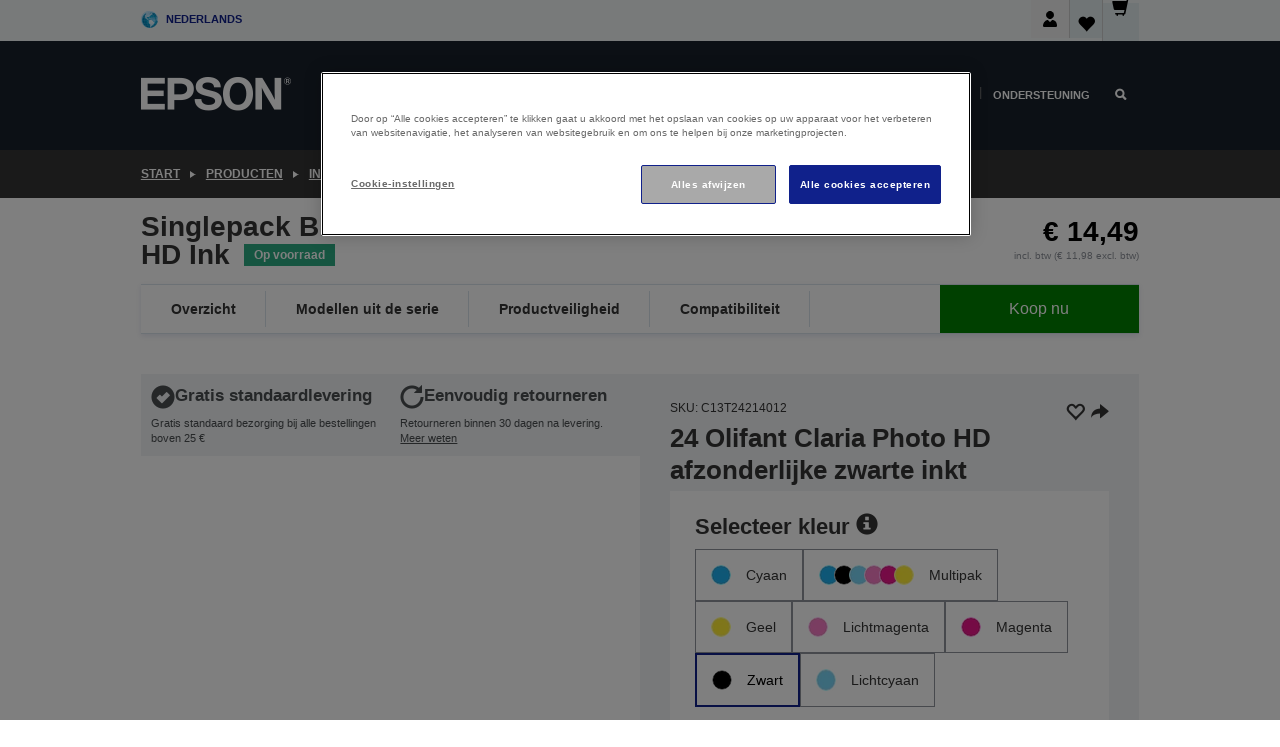

--- FILE ---
content_type: text/html; charset=utf-8
request_url: https://www.google.com/recaptcha/api2/anchor?ar=1&k=6LdpFo4aAAAAAITYTG0B3c3toMi9suaL9dfGIncY&co=aHR0cHM6Ly93d3cuZXBzb24uYmU6NDQz&hl=en&v=PoyoqOPhxBO7pBk68S4YbpHZ&size=invisible&anchor-ms=20000&execute-ms=30000&cb=ip3oxazgxcin
body_size: 48787
content:
<!DOCTYPE HTML><html dir="ltr" lang="en"><head><meta http-equiv="Content-Type" content="text/html; charset=UTF-8">
<meta http-equiv="X-UA-Compatible" content="IE=edge">
<title>reCAPTCHA</title>
<style type="text/css">
/* cyrillic-ext */
@font-face {
  font-family: 'Roboto';
  font-style: normal;
  font-weight: 400;
  font-stretch: 100%;
  src: url(//fonts.gstatic.com/s/roboto/v48/KFO7CnqEu92Fr1ME7kSn66aGLdTylUAMa3GUBHMdazTgWw.woff2) format('woff2');
  unicode-range: U+0460-052F, U+1C80-1C8A, U+20B4, U+2DE0-2DFF, U+A640-A69F, U+FE2E-FE2F;
}
/* cyrillic */
@font-face {
  font-family: 'Roboto';
  font-style: normal;
  font-weight: 400;
  font-stretch: 100%;
  src: url(//fonts.gstatic.com/s/roboto/v48/KFO7CnqEu92Fr1ME7kSn66aGLdTylUAMa3iUBHMdazTgWw.woff2) format('woff2');
  unicode-range: U+0301, U+0400-045F, U+0490-0491, U+04B0-04B1, U+2116;
}
/* greek-ext */
@font-face {
  font-family: 'Roboto';
  font-style: normal;
  font-weight: 400;
  font-stretch: 100%;
  src: url(//fonts.gstatic.com/s/roboto/v48/KFO7CnqEu92Fr1ME7kSn66aGLdTylUAMa3CUBHMdazTgWw.woff2) format('woff2');
  unicode-range: U+1F00-1FFF;
}
/* greek */
@font-face {
  font-family: 'Roboto';
  font-style: normal;
  font-weight: 400;
  font-stretch: 100%;
  src: url(//fonts.gstatic.com/s/roboto/v48/KFO7CnqEu92Fr1ME7kSn66aGLdTylUAMa3-UBHMdazTgWw.woff2) format('woff2');
  unicode-range: U+0370-0377, U+037A-037F, U+0384-038A, U+038C, U+038E-03A1, U+03A3-03FF;
}
/* math */
@font-face {
  font-family: 'Roboto';
  font-style: normal;
  font-weight: 400;
  font-stretch: 100%;
  src: url(//fonts.gstatic.com/s/roboto/v48/KFO7CnqEu92Fr1ME7kSn66aGLdTylUAMawCUBHMdazTgWw.woff2) format('woff2');
  unicode-range: U+0302-0303, U+0305, U+0307-0308, U+0310, U+0312, U+0315, U+031A, U+0326-0327, U+032C, U+032F-0330, U+0332-0333, U+0338, U+033A, U+0346, U+034D, U+0391-03A1, U+03A3-03A9, U+03B1-03C9, U+03D1, U+03D5-03D6, U+03F0-03F1, U+03F4-03F5, U+2016-2017, U+2034-2038, U+203C, U+2040, U+2043, U+2047, U+2050, U+2057, U+205F, U+2070-2071, U+2074-208E, U+2090-209C, U+20D0-20DC, U+20E1, U+20E5-20EF, U+2100-2112, U+2114-2115, U+2117-2121, U+2123-214F, U+2190, U+2192, U+2194-21AE, U+21B0-21E5, U+21F1-21F2, U+21F4-2211, U+2213-2214, U+2216-22FF, U+2308-230B, U+2310, U+2319, U+231C-2321, U+2336-237A, U+237C, U+2395, U+239B-23B7, U+23D0, U+23DC-23E1, U+2474-2475, U+25AF, U+25B3, U+25B7, U+25BD, U+25C1, U+25CA, U+25CC, U+25FB, U+266D-266F, U+27C0-27FF, U+2900-2AFF, U+2B0E-2B11, U+2B30-2B4C, U+2BFE, U+3030, U+FF5B, U+FF5D, U+1D400-1D7FF, U+1EE00-1EEFF;
}
/* symbols */
@font-face {
  font-family: 'Roboto';
  font-style: normal;
  font-weight: 400;
  font-stretch: 100%;
  src: url(//fonts.gstatic.com/s/roboto/v48/KFO7CnqEu92Fr1ME7kSn66aGLdTylUAMaxKUBHMdazTgWw.woff2) format('woff2');
  unicode-range: U+0001-000C, U+000E-001F, U+007F-009F, U+20DD-20E0, U+20E2-20E4, U+2150-218F, U+2190, U+2192, U+2194-2199, U+21AF, U+21E6-21F0, U+21F3, U+2218-2219, U+2299, U+22C4-22C6, U+2300-243F, U+2440-244A, U+2460-24FF, U+25A0-27BF, U+2800-28FF, U+2921-2922, U+2981, U+29BF, U+29EB, U+2B00-2BFF, U+4DC0-4DFF, U+FFF9-FFFB, U+10140-1018E, U+10190-1019C, U+101A0, U+101D0-101FD, U+102E0-102FB, U+10E60-10E7E, U+1D2C0-1D2D3, U+1D2E0-1D37F, U+1F000-1F0FF, U+1F100-1F1AD, U+1F1E6-1F1FF, U+1F30D-1F30F, U+1F315, U+1F31C, U+1F31E, U+1F320-1F32C, U+1F336, U+1F378, U+1F37D, U+1F382, U+1F393-1F39F, U+1F3A7-1F3A8, U+1F3AC-1F3AF, U+1F3C2, U+1F3C4-1F3C6, U+1F3CA-1F3CE, U+1F3D4-1F3E0, U+1F3ED, U+1F3F1-1F3F3, U+1F3F5-1F3F7, U+1F408, U+1F415, U+1F41F, U+1F426, U+1F43F, U+1F441-1F442, U+1F444, U+1F446-1F449, U+1F44C-1F44E, U+1F453, U+1F46A, U+1F47D, U+1F4A3, U+1F4B0, U+1F4B3, U+1F4B9, U+1F4BB, U+1F4BF, U+1F4C8-1F4CB, U+1F4D6, U+1F4DA, U+1F4DF, U+1F4E3-1F4E6, U+1F4EA-1F4ED, U+1F4F7, U+1F4F9-1F4FB, U+1F4FD-1F4FE, U+1F503, U+1F507-1F50B, U+1F50D, U+1F512-1F513, U+1F53E-1F54A, U+1F54F-1F5FA, U+1F610, U+1F650-1F67F, U+1F687, U+1F68D, U+1F691, U+1F694, U+1F698, U+1F6AD, U+1F6B2, U+1F6B9-1F6BA, U+1F6BC, U+1F6C6-1F6CF, U+1F6D3-1F6D7, U+1F6E0-1F6EA, U+1F6F0-1F6F3, U+1F6F7-1F6FC, U+1F700-1F7FF, U+1F800-1F80B, U+1F810-1F847, U+1F850-1F859, U+1F860-1F887, U+1F890-1F8AD, U+1F8B0-1F8BB, U+1F8C0-1F8C1, U+1F900-1F90B, U+1F93B, U+1F946, U+1F984, U+1F996, U+1F9E9, U+1FA00-1FA6F, U+1FA70-1FA7C, U+1FA80-1FA89, U+1FA8F-1FAC6, U+1FACE-1FADC, U+1FADF-1FAE9, U+1FAF0-1FAF8, U+1FB00-1FBFF;
}
/* vietnamese */
@font-face {
  font-family: 'Roboto';
  font-style: normal;
  font-weight: 400;
  font-stretch: 100%;
  src: url(//fonts.gstatic.com/s/roboto/v48/KFO7CnqEu92Fr1ME7kSn66aGLdTylUAMa3OUBHMdazTgWw.woff2) format('woff2');
  unicode-range: U+0102-0103, U+0110-0111, U+0128-0129, U+0168-0169, U+01A0-01A1, U+01AF-01B0, U+0300-0301, U+0303-0304, U+0308-0309, U+0323, U+0329, U+1EA0-1EF9, U+20AB;
}
/* latin-ext */
@font-face {
  font-family: 'Roboto';
  font-style: normal;
  font-weight: 400;
  font-stretch: 100%;
  src: url(//fonts.gstatic.com/s/roboto/v48/KFO7CnqEu92Fr1ME7kSn66aGLdTylUAMa3KUBHMdazTgWw.woff2) format('woff2');
  unicode-range: U+0100-02BA, U+02BD-02C5, U+02C7-02CC, U+02CE-02D7, U+02DD-02FF, U+0304, U+0308, U+0329, U+1D00-1DBF, U+1E00-1E9F, U+1EF2-1EFF, U+2020, U+20A0-20AB, U+20AD-20C0, U+2113, U+2C60-2C7F, U+A720-A7FF;
}
/* latin */
@font-face {
  font-family: 'Roboto';
  font-style: normal;
  font-weight: 400;
  font-stretch: 100%;
  src: url(//fonts.gstatic.com/s/roboto/v48/KFO7CnqEu92Fr1ME7kSn66aGLdTylUAMa3yUBHMdazQ.woff2) format('woff2');
  unicode-range: U+0000-00FF, U+0131, U+0152-0153, U+02BB-02BC, U+02C6, U+02DA, U+02DC, U+0304, U+0308, U+0329, U+2000-206F, U+20AC, U+2122, U+2191, U+2193, U+2212, U+2215, U+FEFF, U+FFFD;
}
/* cyrillic-ext */
@font-face {
  font-family: 'Roboto';
  font-style: normal;
  font-weight: 500;
  font-stretch: 100%;
  src: url(//fonts.gstatic.com/s/roboto/v48/KFO7CnqEu92Fr1ME7kSn66aGLdTylUAMa3GUBHMdazTgWw.woff2) format('woff2');
  unicode-range: U+0460-052F, U+1C80-1C8A, U+20B4, U+2DE0-2DFF, U+A640-A69F, U+FE2E-FE2F;
}
/* cyrillic */
@font-face {
  font-family: 'Roboto';
  font-style: normal;
  font-weight: 500;
  font-stretch: 100%;
  src: url(//fonts.gstatic.com/s/roboto/v48/KFO7CnqEu92Fr1ME7kSn66aGLdTylUAMa3iUBHMdazTgWw.woff2) format('woff2');
  unicode-range: U+0301, U+0400-045F, U+0490-0491, U+04B0-04B1, U+2116;
}
/* greek-ext */
@font-face {
  font-family: 'Roboto';
  font-style: normal;
  font-weight: 500;
  font-stretch: 100%;
  src: url(//fonts.gstatic.com/s/roboto/v48/KFO7CnqEu92Fr1ME7kSn66aGLdTylUAMa3CUBHMdazTgWw.woff2) format('woff2');
  unicode-range: U+1F00-1FFF;
}
/* greek */
@font-face {
  font-family: 'Roboto';
  font-style: normal;
  font-weight: 500;
  font-stretch: 100%;
  src: url(//fonts.gstatic.com/s/roboto/v48/KFO7CnqEu92Fr1ME7kSn66aGLdTylUAMa3-UBHMdazTgWw.woff2) format('woff2');
  unicode-range: U+0370-0377, U+037A-037F, U+0384-038A, U+038C, U+038E-03A1, U+03A3-03FF;
}
/* math */
@font-face {
  font-family: 'Roboto';
  font-style: normal;
  font-weight: 500;
  font-stretch: 100%;
  src: url(//fonts.gstatic.com/s/roboto/v48/KFO7CnqEu92Fr1ME7kSn66aGLdTylUAMawCUBHMdazTgWw.woff2) format('woff2');
  unicode-range: U+0302-0303, U+0305, U+0307-0308, U+0310, U+0312, U+0315, U+031A, U+0326-0327, U+032C, U+032F-0330, U+0332-0333, U+0338, U+033A, U+0346, U+034D, U+0391-03A1, U+03A3-03A9, U+03B1-03C9, U+03D1, U+03D5-03D6, U+03F0-03F1, U+03F4-03F5, U+2016-2017, U+2034-2038, U+203C, U+2040, U+2043, U+2047, U+2050, U+2057, U+205F, U+2070-2071, U+2074-208E, U+2090-209C, U+20D0-20DC, U+20E1, U+20E5-20EF, U+2100-2112, U+2114-2115, U+2117-2121, U+2123-214F, U+2190, U+2192, U+2194-21AE, U+21B0-21E5, U+21F1-21F2, U+21F4-2211, U+2213-2214, U+2216-22FF, U+2308-230B, U+2310, U+2319, U+231C-2321, U+2336-237A, U+237C, U+2395, U+239B-23B7, U+23D0, U+23DC-23E1, U+2474-2475, U+25AF, U+25B3, U+25B7, U+25BD, U+25C1, U+25CA, U+25CC, U+25FB, U+266D-266F, U+27C0-27FF, U+2900-2AFF, U+2B0E-2B11, U+2B30-2B4C, U+2BFE, U+3030, U+FF5B, U+FF5D, U+1D400-1D7FF, U+1EE00-1EEFF;
}
/* symbols */
@font-face {
  font-family: 'Roboto';
  font-style: normal;
  font-weight: 500;
  font-stretch: 100%;
  src: url(//fonts.gstatic.com/s/roboto/v48/KFO7CnqEu92Fr1ME7kSn66aGLdTylUAMaxKUBHMdazTgWw.woff2) format('woff2');
  unicode-range: U+0001-000C, U+000E-001F, U+007F-009F, U+20DD-20E0, U+20E2-20E4, U+2150-218F, U+2190, U+2192, U+2194-2199, U+21AF, U+21E6-21F0, U+21F3, U+2218-2219, U+2299, U+22C4-22C6, U+2300-243F, U+2440-244A, U+2460-24FF, U+25A0-27BF, U+2800-28FF, U+2921-2922, U+2981, U+29BF, U+29EB, U+2B00-2BFF, U+4DC0-4DFF, U+FFF9-FFFB, U+10140-1018E, U+10190-1019C, U+101A0, U+101D0-101FD, U+102E0-102FB, U+10E60-10E7E, U+1D2C0-1D2D3, U+1D2E0-1D37F, U+1F000-1F0FF, U+1F100-1F1AD, U+1F1E6-1F1FF, U+1F30D-1F30F, U+1F315, U+1F31C, U+1F31E, U+1F320-1F32C, U+1F336, U+1F378, U+1F37D, U+1F382, U+1F393-1F39F, U+1F3A7-1F3A8, U+1F3AC-1F3AF, U+1F3C2, U+1F3C4-1F3C6, U+1F3CA-1F3CE, U+1F3D4-1F3E0, U+1F3ED, U+1F3F1-1F3F3, U+1F3F5-1F3F7, U+1F408, U+1F415, U+1F41F, U+1F426, U+1F43F, U+1F441-1F442, U+1F444, U+1F446-1F449, U+1F44C-1F44E, U+1F453, U+1F46A, U+1F47D, U+1F4A3, U+1F4B0, U+1F4B3, U+1F4B9, U+1F4BB, U+1F4BF, U+1F4C8-1F4CB, U+1F4D6, U+1F4DA, U+1F4DF, U+1F4E3-1F4E6, U+1F4EA-1F4ED, U+1F4F7, U+1F4F9-1F4FB, U+1F4FD-1F4FE, U+1F503, U+1F507-1F50B, U+1F50D, U+1F512-1F513, U+1F53E-1F54A, U+1F54F-1F5FA, U+1F610, U+1F650-1F67F, U+1F687, U+1F68D, U+1F691, U+1F694, U+1F698, U+1F6AD, U+1F6B2, U+1F6B9-1F6BA, U+1F6BC, U+1F6C6-1F6CF, U+1F6D3-1F6D7, U+1F6E0-1F6EA, U+1F6F0-1F6F3, U+1F6F7-1F6FC, U+1F700-1F7FF, U+1F800-1F80B, U+1F810-1F847, U+1F850-1F859, U+1F860-1F887, U+1F890-1F8AD, U+1F8B0-1F8BB, U+1F8C0-1F8C1, U+1F900-1F90B, U+1F93B, U+1F946, U+1F984, U+1F996, U+1F9E9, U+1FA00-1FA6F, U+1FA70-1FA7C, U+1FA80-1FA89, U+1FA8F-1FAC6, U+1FACE-1FADC, U+1FADF-1FAE9, U+1FAF0-1FAF8, U+1FB00-1FBFF;
}
/* vietnamese */
@font-face {
  font-family: 'Roboto';
  font-style: normal;
  font-weight: 500;
  font-stretch: 100%;
  src: url(//fonts.gstatic.com/s/roboto/v48/KFO7CnqEu92Fr1ME7kSn66aGLdTylUAMa3OUBHMdazTgWw.woff2) format('woff2');
  unicode-range: U+0102-0103, U+0110-0111, U+0128-0129, U+0168-0169, U+01A0-01A1, U+01AF-01B0, U+0300-0301, U+0303-0304, U+0308-0309, U+0323, U+0329, U+1EA0-1EF9, U+20AB;
}
/* latin-ext */
@font-face {
  font-family: 'Roboto';
  font-style: normal;
  font-weight: 500;
  font-stretch: 100%;
  src: url(//fonts.gstatic.com/s/roboto/v48/KFO7CnqEu92Fr1ME7kSn66aGLdTylUAMa3KUBHMdazTgWw.woff2) format('woff2');
  unicode-range: U+0100-02BA, U+02BD-02C5, U+02C7-02CC, U+02CE-02D7, U+02DD-02FF, U+0304, U+0308, U+0329, U+1D00-1DBF, U+1E00-1E9F, U+1EF2-1EFF, U+2020, U+20A0-20AB, U+20AD-20C0, U+2113, U+2C60-2C7F, U+A720-A7FF;
}
/* latin */
@font-face {
  font-family: 'Roboto';
  font-style: normal;
  font-weight: 500;
  font-stretch: 100%;
  src: url(//fonts.gstatic.com/s/roboto/v48/KFO7CnqEu92Fr1ME7kSn66aGLdTylUAMa3yUBHMdazQ.woff2) format('woff2');
  unicode-range: U+0000-00FF, U+0131, U+0152-0153, U+02BB-02BC, U+02C6, U+02DA, U+02DC, U+0304, U+0308, U+0329, U+2000-206F, U+20AC, U+2122, U+2191, U+2193, U+2212, U+2215, U+FEFF, U+FFFD;
}
/* cyrillic-ext */
@font-face {
  font-family: 'Roboto';
  font-style: normal;
  font-weight: 900;
  font-stretch: 100%;
  src: url(//fonts.gstatic.com/s/roboto/v48/KFO7CnqEu92Fr1ME7kSn66aGLdTylUAMa3GUBHMdazTgWw.woff2) format('woff2');
  unicode-range: U+0460-052F, U+1C80-1C8A, U+20B4, U+2DE0-2DFF, U+A640-A69F, U+FE2E-FE2F;
}
/* cyrillic */
@font-face {
  font-family: 'Roboto';
  font-style: normal;
  font-weight: 900;
  font-stretch: 100%;
  src: url(//fonts.gstatic.com/s/roboto/v48/KFO7CnqEu92Fr1ME7kSn66aGLdTylUAMa3iUBHMdazTgWw.woff2) format('woff2');
  unicode-range: U+0301, U+0400-045F, U+0490-0491, U+04B0-04B1, U+2116;
}
/* greek-ext */
@font-face {
  font-family: 'Roboto';
  font-style: normal;
  font-weight: 900;
  font-stretch: 100%;
  src: url(//fonts.gstatic.com/s/roboto/v48/KFO7CnqEu92Fr1ME7kSn66aGLdTylUAMa3CUBHMdazTgWw.woff2) format('woff2');
  unicode-range: U+1F00-1FFF;
}
/* greek */
@font-face {
  font-family: 'Roboto';
  font-style: normal;
  font-weight: 900;
  font-stretch: 100%;
  src: url(//fonts.gstatic.com/s/roboto/v48/KFO7CnqEu92Fr1ME7kSn66aGLdTylUAMa3-UBHMdazTgWw.woff2) format('woff2');
  unicode-range: U+0370-0377, U+037A-037F, U+0384-038A, U+038C, U+038E-03A1, U+03A3-03FF;
}
/* math */
@font-face {
  font-family: 'Roboto';
  font-style: normal;
  font-weight: 900;
  font-stretch: 100%;
  src: url(//fonts.gstatic.com/s/roboto/v48/KFO7CnqEu92Fr1ME7kSn66aGLdTylUAMawCUBHMdazTgWw.woff2) format('woff2');
  unicode-range: U+0302-0303, U+0305, U+0307-0308, U+0310, U+0312, U+0315, U+031A, U+0326-0327, U+032C, U+032F-0330, U+0332-0333, U+0338, U+033A, U+0346, U+034D, U+0391-03A1, U+03A3-03A9, U+03B1-03C9, U+03D1, U+03D5-03D6, U+03F0-03F1, U+03F4-03F5, U+2016-2017, U+2034-2038, U+203C, U+2040, U+2043, U+2047, U+2050, U+2057, U+205F, U+2070-2071, U+2074-208E, U+2090-209C, U+20D0-20DC, U+20E1, U+20E5-20EF, U+2100-2112, U+2114-2115, U+2117-2121, U+2123-214F, U+2190, U+2192, U+2194-21AE, U+21B0-21E5, U+21F1-21F2, U+21F4-2211, U+2213-2214, U+2216-22FF, U+2308-230B, U+2310, U+2319, U+231C-2321, U+2336-237A, U+237C, U+2395, U+239B-23B7, U+23D0, U+23DC-23E1, U+2474-2475, U+25AF, U+25B3, U+25B7, U+25BD, U+25C1, U+25CA, U+25CC, U+25FB, U+266D-266F, U+27C0-27FF, U+2900-2AFF, U+2B0E-2B11, U+2B30-2B4C, U+2BFE, U+3030, U+FF5B, U+FF5D, U+1D400-1D7FF, U+1EE00-1EEFF;
}
/* symbols */
@font-face {
  font-family: 'Roboto';
  font-style: normal;
  font-weight: 900;
  font-stretch: 100%;
  src: url(//fonts.gstatic.com/s/roboto/v48/KFO7CnqEu92Fr1ME7kSn66aGLdTylUAMaxKUBHMdazTgWw.woff2) format('woff2');
  unicode-range: U+0001-000C, U+000E-001F, U+007F-009F, U+20DD-20E0, U+20E2-20E4, U+2150-218F, U+2190, U+2192, U+2194-2199, U+21AF, U+21E6-21F0, U+21F3, U+2218-2219, U+2299, U+22C4-22C6, U+2300-243F, U+2440-244A, U+2460-24FF, U+25A0-27BF, U+2800-28FF, U+2921-2922, U+2981, U+29BF, U+29EB, U+2B00-2BFF, U+4DC0-4DFF, U+FFF9-FFFB, U+10140-1018E, U+10190-1019C, U+101A0, U+101D0-101FD, U+102E0-102FB, U+10E60-10E7E, U+1D2C0-1D2D3, U+1D2E0-1D37F, U+1F000-1F0FF, U+1F100-1F1AD, U+1F1E6-1F1FF, U+1F30D-1F30F, U+1F315, U+1F31C, U+1F31E, U+1F320-1F32C, U+1F336, U+1F378, U+1F37D, U+1F382, U+1F393-1F39F, U+1F3A7-1F3A8, U+1F3AC-1F3AF, U+1F3C2, U+1F3C4-1F3C6, U+1F3CA-1F3CE, U+1F3D4-1F3E0, U+1F3ED, U+1F3F1-1F3F3, U+1F3F5-1F3F7, U+1F408, U+1F415, U+1F41F, U+1F426, U+1F43F, U+1F441-1F442, U+1F444, U+1F446-1F449, U+1F44C-1F44E, U+1F453, U+1F46A, U+1F47D, U+1F4A3, U+1F4B0, U+1F4B3, U+1F4B9, U+1F4BB, U+1F4BF, U+1F4C8-1F4CB, U+1F4D6, U+1F4DA, U+1F4DF, U+1F4E3-1F4E6, U+1F4EA-1F4ED, U+1F4F7, U+1F4F9-1F4FB, U+1F4FD-1F4FE, U+1F503, U+1F507-1F50B, U+1F50D, U+1F512-1F513, U+1F53E-1F54A, U+1F54F-1F5FA, U+1F610, U+1F650-1F67F, U+1F687, U+1F68D, U+1F691, U+1F694, U+1F698, U+1F6AD, U+1F6B2, U+1F6B9-1F6BA, U+1F6BC, U+1F6C6-1F6CF, U+1F6D3-1F6D7, U+1F6E0-1F6EA, U+1F6F0-1F6F3, U+1F6F7-1F6FC, U+1F700-1F7FF, U+1F800-1F80B, U+1F810-1F847, U+1F850-1F859, U+1F860-1F887, U+1F890-1F8AD, U+1F8B0-1F8BB, U+1F8C0-1F8C1, U+1F900-1F90B, U+1F93B, U+1F946, U+1F984, U+1F996, U+1F9E9, U+1FA00-1FA6F, U+1FA70-1FA7C, U+1FA80-1FA89, U+1FA8F-1FAC6, U+1FACE-1FADC, U+1FADF-1FAE9, U+1FAF0-1FAF8, U+1FB00-1FBFF;
}
/* vietnamese */
@font-face {
  font-family: 'Roboto';
  font-style: normal;
  font-weight: 900;
  font-stretch: 100%;
  src: url(//fonts.gstatic.com/s/roboto/v48/KFO7CnqEu92Fr1ME7kSn66aGLdTylUAMa3OUBHMdazTgWw.woff2) format('woff2');
  unicode-range: U+0102-0103, U+0110-0111, U+0128-0129, U+0168-0169, U+01A0-01A1, U+01AF-01B0, U+0300-0301, U+0303-0304, U+0308-0309, U+0323, U+0329, U+1EA0-1EF9, U+20AB;
}
/* latin-ext */
@font-face {
  font-family: 'Roboto';
  font-style: normal;
  font-weight: 900;
  font-stretch: 100%;
  src: url(//fonts.gstatic.com/s/roboto/v48/KFO7CnqEu92Fr1ME7kSn66aGLdTylUAMa3KUBHMdazTgWw.woff2) format('woff2');
  unicode-range: U+0100-02BA, U+02BD-02C5, U+02C7-02CC, U+02CE-02D7, U+02DD-02FF, U+0304, U+0308, U+0329, U+1D00-1DBF, U+1E00-1E9F, U+1EF2-1EFF, U+2020, U+20A0-20AB, U+20AD-20C0, U+2113, U+2C60-2C7F, U+A720-A7FF;
}
/* latin */
@font-face {
  font-family: 'Roboto';
  font-style: normal;
  font-weight: 900;
  font-stretch: 100%;
  src: url(//fonts.gstatic.com/s/roboto/v48/KFO7CnqEu92Fr1ME7kSn66aGLdTylUAMa3yUBHMdazQ.woff2) format('woff2');
  unicode-range: U+0000-00FF, U+0131, U+0152-0153, U+02BB-02BC, U+02C6, U+02DA, U+02DC, U+0304, U+0308, U+0329, U+2000-206F, U+20AC, U+2122, U+2191, U+2193, U+2212, U+2215, U+FEFF, U+FFFD;
}

</style>
<link rel="stylesheet" type="text/css" href="https://www.gstatic.com/recaptcha/releases/PoyoqOPhxBO7pBk68S4YbpHZ/styles__ltr.css">
<script nonce="KEmhKVVNzhuK9SZs_Ly-_A" type="text/javascript">window['__recaptcha_api'] = 'https://www.google.com/recaptcha/api2/';</script>
<script type="text/javascript" src="https://www.gstatic.com/recaptcha/releases/PoyoqOPhxBO7pBk68S4YbpHZ/recaptcha__en.js" nonce="KEmhKVVNzhuK9SZs_Ly-_A">
      
    </script></head>
<body><div id="rc-anchor-alert" class="rc-anchor-alert"></div>
<input type="hidden" id="recaptcha-token" value="[base64]">
<script type="text/javascript" nonce="KEmhKVVNzhuK9SZs_Ly-_A">
      recaptcha.anchor.Main.init("[\x22ainput\x22,[\x22bgdata\x22,\x22\x22,\[base64]/[base64]/MjU1Ong/[base64]/[base64]/[base64]/[base64]/[base64]/[base64]/[base64]/[base64]/[base64]/[base64]/[base64]/[base64]/[base64]/[base64]/[base64]\\u003d\x22,\[base64]\x22,\x22wrHDmUQ0w48UBMK5SE4KH8ORw6I0wrldbg9AN8Oxw487TMKjYsKBX8OMeC3CgMOjw7F0w4vDusOBw6HDjsOkVC7DlcKnNsOwE8KBHXPDvzPDrMOsw6bCo8Orw4tawprDpMOTw6rCrMO/UlpSCcK7wopKw5XCj1xAZmnDv3cXRMOcw5bDqMOWw60dRMKQMsOccMKWw6zCihhAFsOcw5XDvHrDp8OTTisEwr3DoTYVA8OiWVDCr8Kzw4k7wpJFwrzDvAFDw6HDlcO3w7TDgGhywp/DvcO1GGhxwq3CoMKaacKgwpBZdWRnw5ELwpTDi3smwrPCmiNvQCLDuwnChzvDj8K4FsOswpcQdzjChT7DiB/CiCXDjUU2wpRLwr5Fw6LCpD7DmjTCjcOkb3jCjGvDucKRIcKcNjZuC27DjncuwoXCjsKAw7rCnsOEwoDDtTfCiEbDkn7DtRPDksKAfcKcwoomwr9naW96wq7Clm98w5wyCn1iw5JhIcKhDATCmUBQwq0OTsKhJ8KMwpABw6/[base64]/DkMOsw4DDvTVgacO3SgbDlcOfw7A0w7zDtMOXBMKYaT3DpxHClk59w73Ch8K7w4RVO1c0IsONO1LCqcOywoDDkmRnSsOIUCzDpmNbw6/CpsKKcRDDqFpFw4LCqgXChCRoM1HChisHBw8AGcKUw6XDoh3Di8KeVU4YwqpewrDCp0U6JMKdNibDgDUVw47CmkkUfMOYw4HCkS9NbjvCj8KcSDkxRhnCsENAwrlbw640YlVhw6A5LMO7Y8K/NyEMEFVvw7bDosKleELDuCgjWTTCrXNiX8KsB8KJw5BkY0p2w4Ahw5HCnTLCi8KpwrB0V13DnMKMY3DCnQ0dw4toHBtoFiphwoTDm8OVw4fCvsKKw6rDqnHChFJBIcOkwpNmW8KPPkvChXt9wrjCjMKPwovDpsOOw6zDgAjChR/DucO9wqE3wqzCpsOfTGp1VMKew47DsirCjhPCvCXCnMKJFxNGN20kH2Zsw4Qjw75IwqnCocK5wqF4w5zDkGnCo1XDtRoSA8KYPBBLNcKfJMK/wrzDjsKhdH9qw4/DkcKjwrp9w4XDgMKIbTvDm8KrYDvDslElw7gFYcKVV2Nuw50QwrEqwr7DjwHCh1pSwrzDisK8w7xjdMOjw4rDu8K2wrbDnWnDsxlreD3CnsOMWioNwr10wr9/[base64]/DcOLw5bCiMOWRwnDhEfDlMOcwoQdWhM1w6kIwptcw4HCunnDqXcBHcO8Zwhawo3CrWzChcOhIcO6UcKoCsOhwonCr8KowqR/Ejdzw77Dk8Ovw7HDicKIw6oxR8K9VMOfw5NZwo/Dh1nCncOGw4TCjHDDik9eGRHCqsKKwpQHwpXDiGTDksKKYcKFMcKTw4DDhcK/w4FhwozCr2nCr8Ouw5vCnjDCrsOoN8K/K8OsYhDCl8KAacK5HVRVwrFqwqTDhBfDtcOgw7RSwpotXm9aw73DvcOQw4PDo8O5woLDusKjwrEZw4JNYsKXQsOswq7CqsKXw4DCicKBwo1VwqPDsyUBdE0gUMO0w6Iww4/CqmvCpjzDvcOQwrLDqwzCgsOpwrtTwoDDsDPDsSE7w65OAsKLcsKCY2PCssKnwqU8dcKWdzU0dcKHwrpgw5LCil7DgsK/[base64]/CiRrDqQ9TacK6w7kpwojDjcO/V8O2BVTDjMOGRcOWa8KMw6DDhsKhEBBVTsObw6bClUXCuG0hwo03Z8Kcwo3ChsO/NTQsT8OZw7jDjHs6TMKPw4/Cg2XDmsOPw7xYcFRrwrPDt3HCmsOww5YNwqLDgMKRw4nDpVdaUkjCksK9OcKswqDCgMKZwqI4w5bCo8KYIVTDtcKJQDLCssK/UX7Cji3CjcO8fx7CjBXDqMKmw7hWCcOCQcKFAsKIDTbDrcO8ccOMIsOlf8KBwrvDpcKzeCYsw47Ct8OGVEPCisOiQsKUHsO1wq5Hw59iccKuwpPDq8OzQMOIJS/[base64]/Dn8KCw7N4DnPDqANDaglPVU0/OMOvwqXCqcOxS8OnVlMKH1/[base64]/Dkj/DqsO8w4sDwrXDrlxxTB1fw7DDoF/CjxMmFkIeCsKWUcKoMHfDg8OcDHc+VQTDukzDuMOyw74rwr7DrMKCwpQGw6E3w6vCrCTDksKoQx7CrnrCrWU+wpfDlMK4w4dBQMKfw6PCh0ZjwqPCuMKGwqwhw7bCgl5BPsOnbD/DucKvOMOow4w8w6IZHn7DrMKic2DCtUNUw7MDRcOOw7rDjjPCkMOwwoFUw7/CrCoOwrd6w4LDh0nCnVfDmcOywrzCrA/DhsO0wrTDsMOGw50Tw7fDh1BEDk0Vwq9qWcKwUsOjM8OOwrZgUTTCvifDuxLDu8KIJUDCr8KUwobCrwU6w63Ct8KuNgXCg3Rub8KSTi3Dt2Q1THh3KMK4IWN9ZnrDjEXDiRjDpcKrw5/[base64]/DgzAxw7zDixbCk1E4SXTCqMKXw7HCtWt+w5bDm8KnJUdLwrHDmh02wrjCu3Jbw5rDgsKINsKUw7BNw78Rc8ONHSzDtMK/[base64]/CusOlYGoyw6XCkHkWRsKRw7XCksODw5w9Y0/CnsKGf8O8Ez3DuzbDt2zCtcK6MTvDgSbCgmDDpsKmwqzCtUVELndjeA5dIcKbecKww4bCtkTDlFArw7fCl3tlJVnDmw/[base64]/DqidqPgLDtlBtwq9/wqHDg8KhXcKbNcKqP8O4w57DvMOzwrlyw6Ulw6HDhF3Cg0c2eEdWw6kQw5/[base64]/CjcK3w6jCgsKDecOLwojDoX4aGMKTw57CpsObU8OWw6PCpsOFB8OSwpZ6w6EmXTYcA8OfM8KZwqBYwqsRwrVmaEtBOW/[base64]/Dn3ZafR4AwoTDiF8swoxjw44mIMOUfRXDncKjUcKYwp14b8Kiw5/CocKpX2LCrcKGwoBxw43CosO6SB0qCcKOwpTDpcKzw6kjKlR+Bzd0wovCucKuwr/DpMKSVcOmC8OlwprDnMOiUWhEwqp2w7huYWhUw7/CvzvCnQ1uKcO/w5oXYloxwpjCk8KfH0HDgWYXYx8WVsKuSMKQwr3CjMODw7YfL8OuwqHDisOYwpo9MlgNVMKuw5dFA8KpQT/Cg0TDsH1TdcOkw67DoVU/S00ZwrvDvHEKwqzDqkYuTllZNsKffwVGw43CiVjClMKtX8KNw5zCk0l/[base64]/[base64]/[base64]/[base64]/CshvDtgTCiMOyw4rDvsK9VsKGLEktwoNpRm44bsK5SH3CmMKpMMOxw6YBEQnDgx8WHEbDscK2wrU4SsKoFjQTw65xw4Y9wq90wqDCkk/Cu8KyBQ0jZcO8WcOuPcK8T1dvwo7DtGwpw60SaAvCvcOnwpZ9fWd2w78Ewq7CjcKkD8KSGmsWInzCkcK1SMO/RMOvW1srEUbDgMKBb8OCwofDixXDmFVnVUzCrCINa14Kw6/[base64]/[base64]/CBAEEXFMTkjDk2fDrgDDnis0w7lhw6Mtwp9cTgYdPcKfIR93w4RQTzXCpcO5Vk3CsMO5FcKXLsKBw4/CosKGw7Fnw6trwrdpbsKob8Omwr7DvsKMwpQBK8Kbw4RQwoPCjsOQP8OLwosRwoVLcClcMgUVwo/CicKaU8KBw7YDw6TDpMKuQsOXw4jCsT3CmTXDlxE7woMCMsOwwovDn8K3w5/[base64]/[base64]/NcK7w7bCi8O4C8OBwohDCMOORB/CnQs1wpEvcMK2ZMKMW0Qcw6osAsKgN0jDqsKSCzrDgsKiJ8OTfkDCoWdfNCbCuxrCinZkDcOrL01wwoDDlxPCrMK4wqhdw5A+wr/DlMKJwptFakPDjsO1wobDtWjDssKBdcKOw7bDtBXDj1/Dt8O2wojCrmccQsK9JifDvhPDqMKowofCjjY1KhfChnfCr8OvU8Kcwr/DtDzDvSnCgBYxwo3CrcK2VDHCnRMMPk7DnsO9C8O2Kk/CvifDqsKmAMK1CMOEwo/DtkdywpHDmMKrPXQhw7TDtFHDiEELw7RPw7PDlTJDAzHDu2vCvlhpMWTDlFLDhEnCi3TDuE8tQzVkL1jDkTAsDmgWw4RTdcO6W0oMZELDqnBswr1JAcOtdMO/fVtXdcOmwrDCg2NiWMKIUsOZQcODw7w1w4FIw7DCpF47woFpwq/DsS/ChMOqN2XDry0/[base64]/wo/[base64]/Cq2zCgSbCmk7CpzbCiXTCgi1fX3kcwolHwoPDpE9lwqXCocOlwrzDs8OmwpszwqtgNMO/[base64]/CocK4w4ZlwrLCtmzCrQUMw4XDvyFnJ8KOwq/Ctn9Aw4QzYcKdwox1GBcoYB18O8Omb1BtXsKzwrlXa2U/wpxxwpbDgcO5X8Kww5DCtADDosKwT8O+wok5M8KWw5wVw4oWJMO/[base64]/CmiFuwrsnLcKuWMOiwp5Nw6nDh8OfwqfCnHdKJD7DvHZVFMOVwrHDgWMhJcOMM8K2w6fCr1NHOSfDoMK6DQbCnDgPA8Opw6fDp8ODQmHDo1/Cn8KCc8ORW33DsMOvYcOfwr7DnhJMwpbCgcOaY8OKQ8OUwrzCoghrXRHDsVLCq1dfw7wew5rCkMKSWcKtfcK4w5xSGk4owp/DscK+w5DChsOJwpc+CjZOL8ObCcOTw6BmW1Egw7NTw63CgcOmw7oMw4PDmCMww4/CuFlFwpTDicOvICXDl8Oow4dlw4fDkwrClELDq8KTw69ZwrPCjR3Cj8OUw5VUYsOGfi/DksORw7wZEcKMKMO7wphAwr9/[base64]/ZMK8eUbCkcOSwqnCvDnDnsOsNGTDvMK+wotYw7gzYRtQCzLDtsOXSMOvbz8OMsOxw6sUwpvDvBHCnF8bwqPDpcOhGMOvTCTDpDYvw7tQwq/Cn8KXbGTDumJbNcKCwqbDksOIHsOpw4/CvH/DlT4tTcKyUSlfTcKwSMOnwokJw4FwwpvClMKAwqHCkWYKwp/Ch3xxF8O9wrQmVcK6F2sFe8Oiwo7DpMORw5XCt1zCn8OuwoTDtwPDk1LDrTzDjsK3LFPDojPClQTDtx5jw60swoFzw6DDiTMCw7vCknVIw5XDvBrCi1DDgBrDv8OCw4gew47Dl8KjIjrCm3LDuTlKH3vDqMO9wqXCvsO5R8K6w7c7w4fDqj8qw7/CmlJ1WcKlw6/CrMKfHMKSwrwxwoHDnsO8dsKmwrPCu2/CisORJkhDBRNTw6HCqhjClMKRwr5tw4vClcKgwr7CscKlw4swLAgVwrozwpFeLj8MfMKMLHfCnBRPdcOcwqRKw7lVwoTCv1zCscK+Dn7DkcKXw6N9w6oqKMOawozCk1xxIMK8wqIYbFTCjC5Pw5zDnx/DpcKfG8KrIsKcP8Oiw6Qnwp3Cl8OFCsO0wpXCmcOnVnU3wqM8wrvDvcKCQ8Orwpg6wpDDtcK+w6Y6ZX/Dj8K6YcOiBMOAT2NHw7BUdXYbwrfDl8K+wr9oRcKjGsOHJMKww6HDnHXCjQ9+w5zDusOrw7DDsSbCiG4Nw5MIZ2jCrx5FR8Ofw41Rw6XDgcKYYwgSJMOJCsOxwrbDv8K/w4/DsMOpJz/DlsOARcKNw4rDlRLCqMKND2F8wro/wpTDj8KZw6ceLcKzWFbDjsKbw6/[base64]/CihLCo8Knwq3DqMK4HBwGw4Zww557T8ORNATDscK5J3bDtMOvdDLCkRbCu8KqLMO6P0E4wpXCrkIZw7YfwpozworCrQzDncKwDMKRw7YcUWIOJ8OUfcKHC0bCjXhiw4MUO3tHwrbCmcK7fVLCglnCo8KCK1DDvcO+LDVUJcKww6/DmAJhw5DDosKVw6DCr0IOaMOoZE0ecxonwqYvdXsHVMK2w5l1PW9QUUrDmMKlw77ChsK+w4VLfRgAwpHCkiXCgxjDh8OUwroEFsOkPE1cw4FWJcKOwoV9PMOLw7sbwp7Dr3rCp8OeDMO8UcODHMKUT8KsR8O9wqkRHw7DhVXDrQg/[base64]/QlLDoEvCv3dOPMKuw6lwwq3Ck0BlF1UwNmwxwoAIBFxTL8OcKlYfN3DCisK3KcK6wp3Dk8Oaw7vDkB4SJsKIwpLCgSJKIMOkw4ZnE1LCoEJ+aGcZw7bDmsObwq7DmHbDmwZvBMOJdXwUw5PDrXdpworDlAPCol9KworCswMjXDHDs0IzwoDDqk/CucKdwqs8eMKvwoh3BSTDqD3DpHJoLMKxw7AVXMOtADsVMBVdDRfChHdEOsKpCMO2wrBRGWURwosQwqfCl0BqI8OgccKkfBLDsQFDZsOTw7fCq8O8FMO3w5Zkw6zDj3oQHX8nE8OOA0bDpMOiw74DZMKiwo8jV2MXw4DCosOawoTDjsObGMKJw7B0SMKKw7/CnzTDusKfO8Kmw6wVwrfDlhQtQAjCq8KkS05LR8KTG2R0QwvDni/CtsOUw53DiVciJT9qPwbCsMKeW8KIehwNwr02bsOZwq5mJsOeOcOXw4VZJFwmwoDDnsOBGQHDiMOIwo5Gw7DDkcOowr/Dg0rDkMOXwoB6BMKUHVTCnsOkw6XDqUFaDsO2wod/w53Dm0YLw4LCv8O0w7nDusKZw6sgw6nCosOywrk1CCJKL2djZCrDtWZQEjZZZm4+w6MDwoRjKcO5wp4nK2PCpsOxAMO6wostw4UDw4XChsKoaQUQL2zDtEYawqbDvSUYw7nDg8OfE8KAIizCq8OSagDCrG4CeR/DuMKTw5VsYMOLwo1Kw4FPwoorw5nDpMKPZcOcwoQFw6AKR8OqP8Kgwr7DocKnK0R/w77Cv1h/W3Z5R8KQbyR0wr/DqV/Cnwt4b8K1e8KjQivClG3Dv8OEw5XCjsODwqQ8Ln/CkwNewrg9UjchGMKQTG1FJGrDjxRJRm9YYllZX1lbNhbDu0FRVcKrw4JXw6rCpMOSDcO/w78Vw6RXWUPCvcOpwrF5HQ7CnjFfwpXDsMKJKMOVwoorGcKywpnCrsKow53CgjjCnsKDwpsPSCnCn8KMMcK+WMKpZwMUZzN/[base64]/[base64]/CucK0wq/CuMKBUcKZMEzDrlDDvBYXJsKHDcKETS0Jw53DpixrQcK5w7tcwpgLwqRCwrYUw5nDh8Okb8K1S8KmYXcAwqlmw4Qsw73DiHYHHnXDsgJCPEtYw5JqLAs9wot+HgDDvsKZMF40DURqw7fChxETTMKIw5Mkw6LCtcOaMwBIw4/DtjMuw54COAnCkghPacKcw7Q5wr3CgcOPcsOlHw3CuHRYwpnClcKeS3FRw5/ChEpQw4jCjnLCuMKUwqg7DMKjwoAXa8OCLR3DrRxCwrVTw6QzwoHChzbDtMKdC1XDoxrDqgPDlAvCh0B8wpY5XUrCg1/CoHwjA8Kgw4rDvMKnIxvDhGdew6PChsOKw7BHI3TCq8KyTMKVGMKowotcAzbCmcO0dRLDisKLABFjE8O1w5fCqjjClsKBw73CoCDCgjRew5XCnMK6dsKCwrjCisKKw6zCt2fDtQJBHcOQFUHCoGjDkkslF8Kdfmo4wqhCTx0PBcKBworCvsKfRsK1w43DtnsawqsHwp/CpBLDv8Omwqpswq/[base64]/Ct8O/wqh3FsK+eHnDo8K7T3Zowrwow7bDqFvCmwsUCQ7CrMO6KMKEw4QFaw5eOgEuecKpw6lMHcOiM8KbXR1Kw7bDtcK0wqgBAlnCvg7ChMKsNT4jbcKKEAfCo3TCtUAyZWISwq/[base64]/[base64]/Cr1rDk8K7K8Kqwr8MMiPCnRzCrsO3w4nCssKpw4jDq3LCssOiwpDDjcO1woTCnsOKPMKLUGAkCj3Ch8KZw6PDihIKfChSP8KGfkdmwovCiWXCh8KGwojDr8OXw7/DoBPDuVglw5PCtDLDg28iw6zCtMKkd8KEw5zDj8Obw7cQwpZCw4LCm10owpNdw4xKIsKkwpTDkMOIPMKYwpHCiynCn8KiwqjChcKyK0XCjMObw4s4w6hCw70Jw7UHw7LDjUTChsKiw6TDosKgw4zDvcOew61BwovDoQ/DtSkywr3DqSHCgsOzGCNQVxXDkF/Cqm4mGW0Hw6zCtsKPwq/DnsOcMcOnIBU3w5Rbw7dRw7jDncOaw4d1OcOHcHMVK8Olw6ATw60mbCd9w7AXdMOTw5w5wpPCtsKzw6Q6wobDq8K4VcOML8KvaMKdw5LDr8O0wrs9TzAgaGo7LMKBw43CoMKVwpnDucOEw5Rfw6s6N2xdKh/CuhxTw4QBHMOrwr3CpyXDgsKaXgfDlcKmwr/Ci8KkL8ONw7vDgcOEw5/[base64]/Drz8NwpzDnVfDmD97YW9xw44iQcOnIMOpw4APw5t4McKXw57Ch0/Coj3Cg8OZw4HDrMOnUQjDoynCqy5Qwpwaw6BlGQsDwoDDu8KcKlNeesO7w4xaMGBiwroIBHPCvQV1AcKNw5QNw6ALD8OaWsKLSBMTw57Csix3MVRmXMO0wrobbcOBwovCoQA4w7zCh8Kuw5MQw4JDwrvDl8KfwrnCksOvLkDDg8KPwqNCwrV6wpJfwqx/Z8K9RMKxw4QPw4FBZTnCuDzCgsKpUsKjdDcIw6slJMKfDxjChitQXcO/JsO2TsKXXcKrw7LDpMOGw7jChsK3I8OLa8Oiw6bCgWEWwqjDtzbDr8KObUXCtFUeasObWsOBwoLClisLQ8KpKsOGwpxUS8OjTToGdRnCoxYhwpnDpcKHw4pswpsePgVcCCTCkEnDu8K4w4UhaGhTwprDjj/DinpqRQo1c8OewrVkDxJ4LMKQw6/DnsO3DcK/w5lUEFkbJcO0w7s3PsKaw67DqcOwNcOHFgJGwrXDoHPDgMOcIgbDvcKaC2s+wrnDjnPCuRrDtDk6w4B0wr4nwrJjwpTCnFnCpAfClFNZw5UGwrsSwpDDj8OIwozDmcObQ0/CuMO+GhNewrQKwqh9wpwLw4kHFi5Aw5/[base64]/DvMKbID7DtcOFwqVdb8KtU8O8wp/DvUrDingJwojDnF5Aw71fP8KAwr4QN8OgecONEHlsw4pEYsOhd8KrG8KlfMK1eMKgIC9zwo5qwrzCvsOAw6/CpcOmBcOIZcKyUsK+wpnCngcaP8OAEMKnTMKCwqIYwqfDq1zCiQdPwoIiY3DCnkALVA/Ds8KDw7sdwqwJDMOnSMKMw43CscK2BXHChMO/WsOVQg80TsOPdQxzA8OQw4o1w57DiD7ChBnDsysxKUMoUMKWwpzDi8KZYWXDlsKHE8O9P8ORwozDmC4pQzJ0woLDhcODwqVFw6rDjGzCiRDDiH0CwrPCuU/DuAHCiWUIw4k8CVxyworDpB/CjcOjw4bCuATDhMOkMMOtWMKQw4MYWUMsw7xhwpgXZzbDnlnCo1HDoDHCkwrCqMOkd8Kaw7cAw4vDsxrDi8K/wrt0wo/DrsOwK31PU8OUMcKHwoAuwq8fw7g7NEvCkADDlsOXRS/[base64]/DoF1Xwp/[base64]/[base64]/Cu2/CpnHCtDrCjifClXg/ecOmWcOgwpU6JhFgM8K5wrTCkhM0XsKTw4BkGMOpKMOQwo9pwpsHwqgaw6nDg1PDocOTOsKOVsOQPDvCsMKFw6BVDk7CjHA1w4kXwpHDtG0wwrEKBVUddRjCh3MeHcKPcMOiw7t0UsK6w57Cn8Obw5sIPgvChsKVw5rDisOodMKoHFNdMHJ/wqUnw70zw4tywrfDnj3CmcKXw4sAwpNWJMOzHy3CvmpSwpnCpMOSwpzCkAjCvwoEVsKZUMKCKMONbcKaKWPCqyUkHRcee0bDkDV+wqLCvsOwEsKDw4tTfcOWdMO6FsKVAAt3QTgcBz/CsyE+wrZcwrjDi1daLMOxw7XDpcKSE8KuwosSDVcHH8OZwr3CokzDkm3CgsOEXW12w7kYwrZzKsKCZCDDlcO1w7jCgnbCv258wpTDoF/DoAzCpzd3w6nDv8OGwq8lw40rZMOVE0LClsOdB8KwwqvCtCcewozCvcOCIQRBf8OzOjsYYMOzOHDChsKewobDqktLaA0Yw7TCkcKYw41vwq7Dog7CriY9w47CiyF1wps5ZzotZGXCjMKqw7/[base64]/UMORw5kWG0rCusKRAsKdXsOicWwLMw7DqMO+Vz9wR8Oud8KTw4xwHFTDkFcrUDRSwo1yw7IdZsOkZ8Omw7PCsRLCmlgqbWTDuGHDqsKSOMOuPENNwpc+QTrDgldgwrQYw5/DhcKOb1LCg0fDpsKvaMKaMcObwrkIBMOmN8K/KhHDihgCDMOfwpDCiR8Vw4vDocOSR8K3U8KhLnJewolPw6BxwpYDCwU+VkHClSvClMOoLC0+w5LCrcOewpfCmxMKw4Edwo/CvgLDtmEXw5zCqsKeVcO3IMO2wodEUcOqwopMwpbDscKxMwtEfcOKM8Ohw73Dj0Vlw5Now6nCmVfDrmkxSsO0w7YSwrsMJAXDosK/bBnCpyUCO8KwMHPCvV/CnVDDsTBhOMKqKcKtw4TDmMK7w7LDrsK3ZcKgw6HCiFvDrGbDjC1awr9lw4ZSwpV4KMKRw4/DicO/AsK3wqPCnyDDpcKAS8OowpfCicOyw5jCuMK6w6VxwqAywptfZy/Cli7Doik4a8KnQ8KlUMKiw6fDkSVsw6wITD/CpyEsw481DwLDucKnwoHDnsKzworCmSt5w6nCmcOlHMOLw7d8w7MwOsK1woosH8OywoTCukHDiMKfw7nCpCMMYcKpwrZGMybDvcOPUWDCgMKLQ2thLHnDk3HDoxdyw5AGKsKlWcKbwqTCtcOzGxbDisOXw5DCm8KZw5lDwqJoaMOJw4/Cg8Ksw4fDm2/CusKDOjFEa3fDusOFwpEiGxQzwr7Dtmd9QsKIw4sqTsKMZGXCoD3Cp0vDhkM4ET7CpcOGw69VG8OWHDHCrcKeE2x2wrLCocKCwonDqGbDgnh8w681U8KfHcOUQRsOwo/CigfDgcKGClzDtDAQwqPDk8O9wqsuN8K/K3rCv8Opd3bClzRzQcORe8KuwoTDssOAUMOED8KWKFhLw6HDicK6wq7CqsKIBxbDmMOew7xMKcKtw5TDg8KAw7xQPiXCjcK4DCN7dRLDncONw7LCh8KoBGoha8OHMcOWwoUNwqFOZFfDgcOGwpcuwpbCu0nDtF/Ds8KvCMKSShoZIsObwoBdwpTDojfCkcOJL8OBCT3DtMO/dsKAw417eTQSUXROeMKQZl7Cj8KUN8O7wr7CqcOsPcOcwqV9w5fCn8Kvw7MWw650I8OFIghRw49eGMOiw7NMwoYKwofDgcKEwp/CozbCnsOmbcKlN3tZSF0ifsOWGsOBw7ZUwpPDuMKYwojDosKpw7vCmnNyRzc6PAVrYx9Fw7/CjcODLcKZTDLCn0fDk8O1wpzDkwXDlcKdwqRbKAXDrCFhw5ZeCMK8w48Hwq1rHW/[base64]/Cjnl2woNddhbDjcOJXsORHwzDmT1JLmTDnkHCv8Oae8O5NgQKQTHDmcOiwpHCqw/ChCU9wobDpi/[base64]/[base64]/DrcKKBBlWKyxDwp/Cm2B4bTDCtlNFwoXDj8KFwqgpE8OywpxAw49Tw4cpbT/Dl8KJw6p0dsKTwrssQMODwqJKwrzCsQhOEMKVwqHCs8Ozw5BuwrLDoxDDoXgYET05QmjDl8Kkw5JIcUMaw6zDrMKzw4TCm0/CrMOWT2sCwpbDnUAWHMKUwp3DosOcU8OWCcOGw4LDlw1FO1XDiBbDscO5w6TDlXPCvsOkDBvCvsK5w74laXfCvE/Diz/DojTCjxk3wr/DuVwGaAcTFcK6QAlCXwzClsORcUY3aMO5OsOdwqscw4xHe8K/RFRpwq/DqMK/bDXDtcK7dsKAw5VdwqBtLwhxwrPCnjTDlApsw4t9w6kcCsO3wr9kQDbCksK7PUkvw5DCqsKtwpfDoMOKwrbDknvDnRbCln3DjEbDrMOpd0DCrVkyK8O1w7Buw6/[base64]/w6JdUhVyZgXDlCAtNMOTwrB3w4XCt8O2wqXCgHIHLMO9fsONYX1UAcOlw6o2wozCiW8Nwrw5wpxmwqnCnQBnPT5eJsKnwq/DnSXCvcKuwrDCgx7CqH/DpkIcwrbDlQhVwqDDiAoGacO1GkAxE8KDW8KUJnjDscKOMsOGwr/[base64]/Cq8O9XE1OecOZMcKvIcK3w7PCiMO3w4htVMOSHMOGw6wGNEHDs8KkblDCmxRSwoAcw4VoNErCrG1mwrMnSgbDrg/DnsKfwqcVwrt1OcKzV8KfScOdN8OEw67DncK8w5DChX5Ew7x7AE59XgkaD8KbQcKbKcKIW8OXTgMOwqBAwr7Cq8KDLsO4fMORwpVhHcOJwrIVw4XCicKbwrVUw6JPwrvDgxthSC3DlMOSWMK3wrnDncKWM8KhYMOYLl3DpMK+w7TCiDJDwo7Dq8KrA8OEw5BvK8O1w5/Cny1aO38ywq08EHvDlUk9w7/Cj8K7wpYkwoTDmMOrwpjCt8KbGU/Ci23CvSDDhsKmw7FNaMKaBsO7wqlpHT/CinHCqSY2wqZoHjnCmcKiw53Duw81PyJAw7Vzwq5+wrc6OTbDnk3Dul5vwrN7w758w4JCw5XDtlfCg8Ksw7nDn8KNdjISwonDhALDl8Kpwr/CrRrCrlNsdUtJwrXDnS/[base64]/[base64]/DuMKlw6oUL3cceGtAw6FFwo5SwpfDqcKFw6PCtAjCqRpTTcKZw5kkLgPCosODwqB3ADFvwq8IQcKDcQfCtQUBw4TDtQ3Ct184ejISGSbDrBotwpPDk8KzLwpcGcKgwqNCbsK/[base64]/DmhrCly3Cv8KvwpXDn8KSwrXChSHCscKUw7nCqcOZX8O7W3M/[base64]/CvFkuwqHCu2E/w77CjnY/CyrCjUrDrMKIw6oqw4zCkMOmw6rDrsKOwrNmQTVIAcKMNUk1w5PCksOqEMOIJMOiK8K2w6/[base64]/[base64]/ClS3DvcKewphpwqExGsKFLxLDtScpLcKDfiNIw5/[base64]/Dow8YN8Oqwr8UwrzDrMKjbCsCfcK3KRLDv3fDkMOPVcKlIgTDvMOyw6DDhwbCvMKdTRo4w5NaQwXCsXgZw6hYPcOHwqt8IsOTZhLCs09XwqEEw4rDi2l2wo5wOcOJTwrCkCLCm0t5HWZDwr9Vwr7ClmJ7wodgw4hnRxjCscO+GcOBwr/[base64]/DpWXDvmJ7DsKTBsKfwqzCtMKzwpjCo8K/wpbCvMKuKcOCJA52L8K+JzTDrMOIwq9TfBpKUVfDusOnwprDrjcfwqthwrNcPQLCscONwo/CncKvwpwcPcKCwrbCnynDk8KKRAM3wqrCu2QlOcKuw4o5w4NhC8KNZ1poHBU6w5Nrw5nDvx1Qw4zDisK6EmHCm8O9woTCrsKBwpnCs8KVw5Exwppfw6HDrldewqvDpggcw6bDpMKjwqphw6XCnBA/w6jCkmLCmMKCwqMGw4oKc8KrBTFOw4HDhQnCglXDolnDnlPCpMKHH1dDwrALw4PCnADCi8O4w4w/[base64]/[base64]/CrsOaNm1wwr3Chm9QwpHDrMOydcKMw7fCp8OaTnpsAsO0wqQ5ccOpa1UFOsOMw6TCq8O/[base64]/DssKHScO7w54sdMKhwrwtw5jCiMO6w5FvLMKbG8O9VsOAw7pmw6lOw7tcw6TDmSsQwrTCg8KTw7EGGsKoPXzCocKCVHzClGTDs8OLwqbDgBNww5DDjsOTd8OaQ8Oww5E0e2wkw7zCmMOqw4Uyc1PCkcK+wp/DhDsUwqHDg8KgTk7DqMKEEDDCp8KKaBbCiUYFw6LCvCLDgVZXw7g7Q8KlKFhPwpjCisKJw6vDuMKLwrbDsGFNAsKJw5LCssK+DEl5w4DDlUBWw4vDum9Vw4XDssOiDH/DuTHDl8KfMX0sw7jCo8Ovw5AVwrvCpMKLwqohw7zCvMKjD2oEXFlBdcKuw6XDkTg0wr4RQGTDisOWOcOmKsOJdz9FwqHCiANEwrrCoyPDjcOTwq48fsK9w79gX8KgMsKJw4Eywp3DqcKLdUrCgMKvw67CjcOEw6/ClMKsZBABw5YzT0TDkMKzwojCpsOtw7jCn8O2worCuzLDhF5rwqnDu8KgFlFYfAXDiD1wwrjCncKMwofDlGrCvMK7w641w4/CisKrw6dJfMOPw5jCpT/DoBPDiVQlSRXCq0hjcTQtwrhrb8OdVSIEXADDlsObw7Epw6Vew6XDqAfDjW7Dr8K5wr7CkMKBwrUxSsOUb8Opb2Z4CMKkw4XCrTtuEVTDksKIcwLCqMKRwo13w57CjjvCp3jCmEzCu3/Co8OwccOie8OFGcOCFMKRDCo5wpgDwrNsb8OsIcOMKHk7w5DChcKMwr3DsDtww6cIw6nCnMOrwrwGeMKpw57CqjjDjhvDsMKzwrYxbsOYw71Ww4fDgsKDwqPClQvCoR5dK8OQw4Z5fcKuLMKCVB99QH9dw4/DtMKqT0IPVsOgwoUcw5Uww6pMNi0VRzANFMOUZMORwrLDv8KDwp/ChWrDuMOaPsKeD8KgF8Kjw6fDr8Kpw5HCoxvChiYkG1BYV1LDv8O+QMO7KsKOJMKlwpQBLnhEYmnCml7DsXZJwqTDuk1/dsKtwo7Dk8KxwrZwwoZawqrDt8OIwrHCtcO9GcKrw73DqMKFwpghYBfCqsKIw7jDvMKBKm7CqsOWwrHCjsOTAQLCvEEAwql6YcKpwp/DtH9ew7l5BcOkW3p5W1lJw5fDklojJcOxRMKld0ZvW0phFMO4w7/[base64]/eg3DgTJxw67Cn0nDh8OSwpwRwo/DvsOgOjrDuTwMwqDDl3F4WhvDg8Oewqc/wp7DqQJBf8KRw4oww6zDj8Klw6vDqFoHw4rCo8KNwqVawr8YIMO4w6nCgcKIF8O/[base64]/w4LCjBrCvTRUBcO+woE5B8OHwoUGwo3ChsO4HDlHw6TCjx3ChhjDqHbCk0EERMOLKsOpwoUgw4rDoCtwwqbChMKdw5/[base64]/[base64]/wpYoU2DCvMO1NMOLwo84wr5fw5sWdi1ow78cw7Z9B8OLWgFBwqzDhsOyw7zDpsKzNwPDpAjDmyLDnn/CjMKKJMO+KAzDkMOkNMKPw690ER/DmxjDjBzCpSo/wrPCvHMxw6vCrsKNwqcGw7lREHLCs8KnwoslQVckfMO7wr3DisK2e8OAGMKOw4NjbcOMwpDDvsKKLEF/[base64]/w6dFZcOweHVNMD8Uw7HDti/[base64]/w5TDisKNAF8jNsKceSnDuizDlwPChcKCWMKUw5nDm8O6CVTCoMKHw5IiJsKew6zDrVTCusKGHlrDrFXCsy/DtHXDkcOiw7p6wrPCoz7ClUBGwodaw4kLMsK9YMOQw4BXwqdzwpTCtFPDszE0w53DuirDj2nCjy4Kw47CrMKzw54BCAXDty7Dv8Oiw6QewojDpMKfwovDhGTDvsO6wpDDlMODw4ogFhTCo1vDpiAmTUTCuWR5w4oww4DClFnCiRA\\u003d\x22],null,[\x22conf\x22,null,\x226LdpFo4aAAAAAITYTG0B3c3toMi9suaL9dfGIncY\x22,0,null,null,null,0,[21,125,63,73,95,87,41,43,42,83,102,105,109,121],[1017145,652],0,null,null,null,null,0,null,0,null,700,1,null,0,\[base64]/76lBhnEnQkZnOKMAhk\\u003d\x22,0,0,null,null,1,null,0,1,null,null,null,0],\x22https://www.epson.be:443\x22,null,[3,1,1],null,null,null,1,3600,[\x22https://www.google.com/intl/en/policies/privacy/\x22,\x22https://www.google.com/intl/en/policies/terms/\x22],\x22pRufMXMoD/X5+uk1O8RoLBuDioUGYRpXH/meAJ4+Hl8\\u003d\x22,1,0,null,1,1768668734384,0,0,[66,181,8],null,[108,13,168,240,223],\x22RC-BfArbqMCwWINnQ\x22,null,null,null,null,null,\x220dAFcWeA4gWJQMeY06C9hhvZiCu-xD6_d_7DkemNTgh56561dvZNDotjVpVeWTgEStTZNhyc-79Zq6WeWbDGxLkBKSjdIwXY-Thw\x22,1768751534339]");
    </script></body></html>